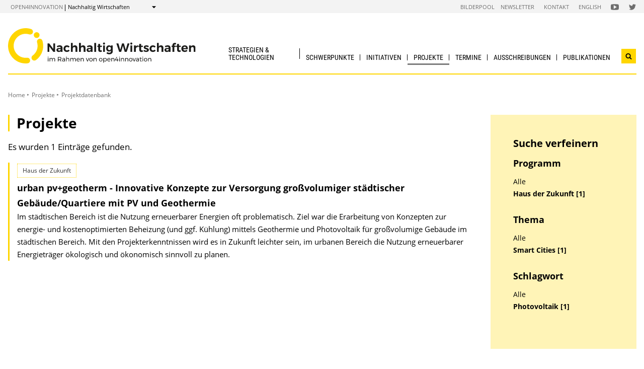

--- FILE ---
content_type: text/html; charset=UTF-8
request_url: https://nachhaltigwirtschaften.at/de/projekte/index.php?keywords=Photovoltaik&topics=Smart+Cities&subsites=Haus+der+Zukunft
body_size: 6452
content:
                
    
    
                                        
                                                            
                
                                            <!DOCTYPE html>
<html lang="de">
    <head>        <meta charset="UTF-8">
        <title>Nachhaltig Wirtschaften</title>
<meta name="viewport" content="width=device-width, initial-scale=1.0"/>
<meta http-equiv="X-UA-Compatible" content="ie=edge">
<meta name="theme-color" content="#FFD600">
<link rel="shortcut icon" href="/includes/images/favicons/nw.png"><link rel="stylesheet" type="text/css" href="/includes/css/main.css?m=1764143125">
<link rel="stylesheet" type="text/css" href="/includes/css/themes.css?m=1725217980">

<!-- 
    A website by WIENFLUSS information.design.solutions (www.wienfluss.net)
 -->

                                                <link rel="alternate" hreflang="en" href="https:///nachhaltigwirtschaften.at/en/projects/"/>
                                                        <link rel="alternate" hreflang="de" href="https:///nachhaltigwirtschaften.at/de/projekte/"/>
                            <link rel="alternate" hreflang="x-default" href="https:///nachhaltigwirtschaften.at/de/projekte/">
                                            <meta property="og:title" content="Nachhaltig Wirtschaften" />
        <meta property="og:type" content="website" />
            
                    
            <meta property="og:url" content="https://nachhaltigwirtschaften.at/de/projekte/" />
                    
            <meta property="og:image" content="https://nachhaltigwirtschaften.at/includes/images/og_images/og-image-nw-de.jpg" />
            </head>

    <!-- Variable class to enable theme -->

    <body class="nw">        <div class="app">
                <header class="header hidden-print">
        <a href="#main" class="skiplink visually-hidden">zum Inhalt</a>

                
                
    
    
    <div class="header__meta">
        <div class="header__meta-container">
            <div class="service-nav__container">
                



<div class="sitecrumb">
    <nav class="sitecrumb-current" aria-label="Standort:">
        <ul>
            <li class="service-nav__navigation-item">
                <a href="//open4innovation.at/de/">open4innovation</a>            </li>

            <li class="service-nav__navigation-item">
                Nachhaltig Wirtschaften            </li>
        </ul>
    </nav>

    <nav class="sitecrumb-proper" aria-label="Wechseln zu:" data-sitecrumb>
        <button class="sitecrumb_toggle" aria-expanded="false" aria-controls="sitecrumb-flyout">
            <span class="visually-hidden">Anzeigen</span>
            <svg class="sitecrumb_toggle-icon">
                <use xlink:href="/includes/images/sprite.svg#ui--arrow-dropdown" />
            </svg>
        </button>
        <ul id="sitecrumb-flyout" class="sitecrumb_possible-path u--display-none">
            <li class="sitecrumb__navigation-item">
                <ul class="sitecrumb_possible-sublist">
                                <li class="sitecrumb_possible-sublist-item">
        <a href="//open4innovation.at/de/themen/digitale-technologien/"  >
            Digitale Technologien        </a>
        <ul class="sitecrumb_possible-sublist-2">            <li class="sitecrumb_possible-sublist-item-2">
                <a  href="//iktderzukunft.at/de/"  >
            IKT der Zukunft        </a>
    </li>
</ul>    </li>
            <li class="sitecrumb_possible-sublist-item">
        <a href="//open4innovation.at/de/themen/energie-und-umwelt/"  >
            Energie und Umwelt        </a>
        <ul class="sitecrumb_possible-sublist-2">            <li class="sitecrumb_possible-sublist-item-2">
                <a  href="//fti-energiewende.at/de/"  >
            Energiewende        </a>
    </li>
            <li class="sitecrumb_possible-sublist-item-2">
                <a  href="/de/iea/"  >
            IEA Forschungskooperation        </a>
    </li>
            <li class="sitecrumb_possible-sublist-item-2">
                <a  href="//klimaneutralestadt.at/de/"  >
            Klimaneutrale Stadt        </a>
    </li>
            <li class="sitecrumb_possible-sublist-item-2">
                <a class="sitecrumb_active-site" href="/de/"  >
            Nachhaltig Wirtschaften        </a>
    </li>
</ul>    </li>
            <li class="sitecrumb_possible-sublist-item">
        <a href="//open4innovation.at/de/themen/industrielle-technologien/"  >
            Industrielle Technologien        </a>
        <ul class="sitecrumb_possible-sublist-2">            <li class="sitecrumb_possible-sublist-item-2">
                <a  href="//produktionderzukunft.at/de/"  >
            Produktion der Zukunft        </a>
    </li>
            <li class="sitecrumb_possible-sublist-item-2">
                <a  href="//fti-ressourcenwende.at/de/"  >
            Ressourcenwende        </a>
    </li>
</ul>    </li>
            <li class="sitecrumb_possible-sublist-item">
        <a href="//open4innovation.at/de/themen/mobilitaet-und-luftfahrt/"  >
            Mobilität und Luftfahrt        </a>
        <ul class="sitecrumb_possible-sublist-2">            <li class="sitecrumb_possible-sublist-item-2">
                <a  href="//fti-mobilitaetswende.at/de/"  >
            Mobilitätswende        </a>
    </li>
            <li class="sitecrumb_possible-sublist-item-2">
                <a  href="//open4aviation.at/de/"  >
            open4aviation        </a>
    </li>
</ul>    </li>
            <li class="sitecrumb_possible-sublist-item">
        <a href="//open4innovation.at/de/themen/weltraum/"  >
            Weltraum        </a>
        <ul class="sitecrumb_possible-sublist-2">            <li class="sitecrumb_possible-sublist-item-2">
                <a  href="//austria-in-space.at/de/"  >
            Austria in Space        </a>
    </li>
</ul>    </li>
                </ul>
            </li>
        </ul>
    </nav>
</div>            </div>
            <span class="header__meta-end-corner">
                                        <a class="header_navigation-link" href="/de/bilderpool/"  >Bilderpool</a>
                            <a class="header_navigation-link" href="/de/newsletter/" lang=en >Newsletter</a>
                            <a class="header_navigation-link" href="/de/kontakt/"  >Kontakt</a>
                            <a class="header_navigation-link" href="/en/" lang=en hreflang=en>English</a>
    
                                        <a class="social-channel" href="https://www.youtube.com/user/NaWiTube" target="_blank" title="Nachhaltig Wirtschaften YouTube Channel"  >
            <span class="visually-hidden">Folgen Sie uns auf Nachhaltig Wirtschaften YouTube Channel</span>
            <svg class="social-channel__icon social-channel__icon--youtube">
                <use xlink:href="/includes/images/sprite.svg#ui--youtube"></use>
            </svg>
        </a>
                            <a class="social-channel" href="https://x.com/NaWi_at" target="_blank" title="Nachhaltig Wirtschaften x-Account"  >
            <span class="visually-hidden">Folgen Sie uns auf Nachhaltig Wirtschaften x-Account</span>
            <svg class="social-channel__icon social-channel__icon--twitter">
                <use xlink:href="/includes/images/sprite.svg#ui--twitter"></use>
            </svg>
        </a>
                </span>
        </div>
    </div>

        <div class="container">
            <div class="header__logo-container">
                <div class="row">
                    <div class="col-md-4">
                        <div class="header__logo-text-container">
                                                            <a href="/de/">
                                                        <img class="header__logo-image" src="/includes/images/logos/NachhaltigWirtschaften_1.svg" alt="Startseite Nachhaltig Wirtschaften">
                                                            </a>
                                                    </div>
                    </div>

                    <div class="header__navbuttoncontainer">
                        <button class="nav_toggle">
                            <span class="nav_hamburger-icon"></span>
                            <span class="visually-hidden">Navigation öffnen</span>
                        </button>
                    </div>

                    <div class="col-sm-8 header__navcontainer">
                        <div class="nav_main-container">
                            




<nav class="nav" data-navigation="true">
    <ul class="nav_list">
        
            
                        
            
    
        <li class="nav_item ">
        <a class="nav_link" href="/de/strategien/"  >
            Strategien &amp; Technologien        </a>

                    <button class="nav_submenu-toggle" aria-controls="12-1-1">
                <span class="visually-hidden" data-show-subnav="Subnavigation anzeigen" data-hide-subnav="Subnavigation ausblenden">Subnavigation anzeigen</span>
                <svg class="nav_toggle-icon">
                    <use xlink:href="/includes/images/sprite.svg#ui--arrow-dropdown"></use>
                </svg>
            </button>
            <ul class="nav_submenu  "
                id="12-1-1">
                            
    <li class="nav_submenu-item">
        <a href="/de/strategien/" class="nav_submenu-link "  >
                        Übersicht        </a>
    </li>
            
    <li class="nav_submenu-item">
        <a href="/de/strategien/nationale-strategien.php" class="nav_submenu-link "  >
                        Nationale Strategien und Gesetze        </a>
    </li>
            
    <li class="nav_submenu-item">
        <a href="/de/strategien/europaeische-strategien.php" class="nav_submenu-link "  >
                        Europäische Strategien und Gesetze        </a>
    </li>
            
    <li class="nav_submenu-item">
        <a href="/de/strategien/internationale-strategien.php" class="nav_submenu-link "  >
                        Internationale Strategien        </a>
    </li>
            
    <li class="nav_submenu-item">
        <a href="/de/strategien/technologien.php" class="nav_submenu-link "  >
                        Technologien        </a>
    </li>
            </ul>
            </li>
    
                        
            
    
        <li class="nav_item ">
        <a class="nav_link" href="/de/schwerpunkte/"  >
            Schwerpunkte        </a>

                    <button class="nav_submenu-toggle" aria-controls="1960-2-1">
                <span class="visually-hidden" data-show-subnav="Subnavigation anzeigen" data-hide-subnav="Subnavigation ausblenden">Subnavigation anzeigen</span>
                <svg class="nav_toggle-icon">
                    <use xlink:href="/includes/images/sprite.svg#ui--arrow-dropdown"></use>
                </svg>
            </button>
            <ul class="nav_submenu  "
                id="1960-2-1">
                            
    <li class="nav_submenu-item">
        <a href="/de/schwerpunkte/" class="nav_submenu-link "  >
                        Übersicht        </a>
    </li>
            
    <li class="nav_submenu-item">
        <a href="//fti-energiewende.at/de/" class="nav_submenu-link "  >
                        Energiewende        </a>
    </li>
            
    <li class="nav_submenu-item">
        <a href="//klimaneutralestadt.at/de/" class="nav_submenu-link "  >
                        Klimaneutrale Stadt        </a>
    </li>
            
    <li class="nav_submenu-item">
        <a href="//fti-ressourcenwende.at/de/" class="nav_submenu-link "  >
                        Kreislaufwirtschaft &amp; Produktionstechnologien        </a>
    </li>
            
    <li class="nav_submenu-item">
        <a href="//fti-mobilitaetswende.at/de/" class="nav_submenu-link "  >
                        Mobilitätswende        </a>
    </li>
            </ul>
            </li>
    
                        
            
    
        <li class="nav_item ">
        <a class="nav_link" href="/de/initiativen/"  >
            Initiativen        </a>

                    <button class="nav_submenu-toggle" aria-controls="1966-3-1">
                <span class="visually-hidden" data-show-subnav="Subnavigation anzeigen" data-hide-subnav="Subnavigation ausblenden">Subnavigation anzeigen</span>
                <svg class="nav_toggle-icon">
                    <use xlink:href="/includes/images/sprite.svg#ui--arrow-dropdown"></use>
                </svg>
            </button>
            <ul class="nav_submenu  "
                id="1966-3-1">
                            
    <li class="nav_submenu-item">
        <a href="/de/initiativen/" class="nav_submenu-link "  >
                        Übersicht        </a>
    </li>
            
    <li class="nav_submenu-item">
        <a href="/de/sdz/artikel/reallabor-initiativen.php" class="nav_submenu-link "  >
                        100 % Reallabore        </a>
    </li>
            
    <li class="nav_submenu-item">
        <a href="//klimaneutralestadt.at/de/initiativen/pionierstaedte/" class="nav_submenu-link "  >
                        Pionierstädte        </a>
    </li>
            
    <li class="nav_submenu-item">
        <a href="//klimaneutralestadt.at/de/initiativen/driving-urban-transitions.php" class="nav_submenu-link "  >
                        Driving Urban Transitions Partnerschaft (DUT)        </a>
    </li>
            
    <li class="nav_submenu-item">
        <a href="/de/initiativen/iea-forschungskooperation.php" class="nav_submenu-link "  >
                        IEA Forschungskooperation        </a>
    </li>
            
    <li class="nav_submenu-item">
        <a href="//klimaneutralestadt.at/de/initiativen/tiks-technologien-innovationen-klimaneutrale-stadt.php" class="nav_submenu-link "  >
                        Technologien und Innovationen für die klimaneutrale Stadt (TIKS)        </a>
    </li>
            
    <li class="nav_submenu-item">
        <a href="/de/ueber-nachhaltig-wirtschaften/mission-innovation.php" class="nav_submenu-link "  >
                        Mission Innovation        </a>
    </li>
            
    <li class="nav_submenu-item">
        <a href="/de/themen/kreislaufwirtschaft/" class="nav_submenu-link "  >
                        Kreislaufwirtschaft        </a>
    </li>
            
    <li class="nav_submenu-item">
        <a href="/de/sdz/" class="nav_submenu-link "  >
                        Stadt der Zukunft        </a>
    </li>
            </ul>
            </li>
    
                
    
    
    
    <li class="nav_item ">
        <a class="nav_link nav_link--is-active" href="/de/projekte/"  >
            Projekte        </a>

                    <button class="nav_submenu-toggle" aria-controls="1954-4-1">
                <span class="visually-hidden" data-show-subnav="Subnavigation anzeigen" data-hide-subnav="Subnavigation ausblenden">Subnavigation anzeigen</span>
                <svg class="nav_toggle-icon">
                    <use xlink:href="/includes/images/sprite.svg#ui--arrow-dropdown"></use>
                </svg>
            </button>
            <ul class="nav_submenu  "
                id="1954-4-1">
                            
    <li class="nav_submenu-item">
        <a href="/de/projekte/" class="nav_submenu-link nav_submenu-link--active  "  >
                        Projektdatenbank        </a>
    </li>
            
    <li class="nav_submenu-item">
        <a href="/de/ueber-nachhaltig-wirtschaften/open-access-prinzipien.php" class="nav_submenu-link "  >
                        Open Access Prinzipien        </a>
    </li>
            </ul>
            </li>
    
                        
            
    
        <li class="nav_item ">
        <a class="nav_link" href="/de/veranstaltungen/"  >
            Termine        </a>

                    <button class="nav_submenu-toggle" aria-controls="34-5-1">
                <span class="visually-hidden" data-show-subnav="Subnavigation anzeigen" data-hide-subnav="Subnavigation ausblenden">Subnavigation anzeigen</span>
                <svg class="nav_toggle-icon">
                    <use xlink:href="/includes/images/sprite.svg#ui--arrow-dropdown"></use>
                </svg>
            </button>
            <ul class="nav_submenu  nav_submenu--right-aligned"
                id="34-5-1">
                            
    <li class="nav_submenu-item">
        <a href="/de/veranstaltungen/" class="nav_submenu-link "  >
                        Aktuelle  Veranstaltungen        </a>
    </li>
            
    <li class="nav_submenu-item">
        <a href="/de/veranstaltungen/archiv.php" class="nav_submenu-link "  >
                        Veranstaltungsarchiv & Tagungsunterlagen        </a>
    </li>
            
    <li class="nav_submenu-item">
        <a href="/de/veranstaltungen/eingabe.php" class="nav_submenu-link "  >
                        Veranstaltungs&shy;bekanntgabe        </a>
    </li>
            </ul>
            </li>
    
                        
            
    
        <li class="nav_item ">
        <a class="nav_link" href="/de/ausschreibungen/"  >
            Ausschreibungen        </a>

                    <button class="nav_submenu-toggle" aria-controls="14-6-1">
                <span class="visually-hidden" data-show-subnav="Subnavigation anzeigen" data-hide-subnav="Subnavigation ausblenden">Subnavigation anzeigen</span>
                <svg class="nav_toggle-icon">
                    <use xlink:href="/includes/images/sprite.svg#ui--arrow-dropdown"></use>
                </svg>
            </button>
            <ul class="nav_submenu  nav_submenu--right-aligned"
                id="14-6-1">
                            
    <li class="nav_submenu-item">
        <a href="/de/ausschreibungen/" class="nav_submenu-link "  >
                        Aktuelle Ausschreibungen        </a>
    </li>
            
    <li class="nav_submenu-item">
        <a href="//fti-ressourcenwende.at/de/foerderungen/foerderdatenbank/" class="nav_submenu-link "  >
                        Förderkompass Kreislaufwirtschaft        </a>
    </li>
            
    <li class="nav_submenu-item">
        <a href="/de/ausschreibungen/fruehere-ausschreibungen.php" class="nav_submenu-link "  >
                        Frühere Ausschreibungen        </a>
    </li>
            
    <li class="nav_submenu-item">
        <a href="//fti-ressourcenwende.at/de/foerderungen/nationale-ausschreibungen/kreislaufwirtschaft-3-as.php" class="nav_submenu-link "  >
                        FTI-Initiative Kreislaufwirtschaft - 3. Ausschreibung        </a>
    </li>
            </ul>
            </li>
    
                        
            
    
        <li class="nav_item nav_item--last">
        <a class="nav_link" href="/de/publikationen/"  >
            Publikationen        </a>

                    <button class="nav_submenu-toggle" aria-controls="26-7-1">
                <span class="visually-hidden" data-show-subnav="Subnavigation anzeigen" data-hide-subnav="Subnavigation ausblenden">Subnavigation anzeigen</span>
                <svg class="nav_toggle-icon">
                    <use xlink:href="/includes/images/sprite.svg#ui--arrow-dropdown"></use>
                </svg>
            </button>
            <ul class="nav_submenu  nav_submenu--right-aligned"
                id="26-7-1">
                            
    <li class="nav_submenu-item">
        <a href="/de/publikationen/projektberichte.php" class="nav_submenu-link "  >
                        Projektberichte        </a>
    </li>
            
    <li class="nav_submenu-item">
        <a href="/de/publikationen/eia/" class="nav_submenu-link " lang=en >
                        energy innovation austria        </a>
    </li>
            
    <li class="nav_submenu-item">
        <a href="/de/publikationen/energieforschungserhebungen.php" class="nav_submenu-link "  >
                        Energieforschungs&shy;erhebungen        </a>
    </li>
            
    <li class="nav_submenu-item">
        <a href="/de/publikationen/markterhebungen.php" class="nav_submenu-link "  >
                        Markterhebung und Energiedaten Österreichs        </a>
    </li>
            
    <li class="nav_submenu-item">
        <a href="/de/iea/publikationen/" class="nav_submenu-link "  >
                        IEA Publikationen        </a>
    </li>
            
    <li class="nav_submenu-item">
        <a href="https://nachhaltigwirtschaften.at/de/strategien/" class="nav_submenu-link "  >
                        Strategien & Technologien        </a>
    </li>
            
    <li class="nav_submenu-item">
        <a href="/de/publikationen/broschueren-leitfaeden-filme.php" class="nav_submenu-link "  >
                        Broschüren & Folder        </a>
    </li>
            
    <li class="nav_submenu-item">
        <a href="/de/publikationen/forschungsforum/" class="nav_submenu-link "  >
                        Forschungsforum (bis 2013)        </a>
    </li>
            
    <li class="nav_submenu-item">
        <a href="/de/multimedia/" class="nav_submenu-link "  >
                        Multimedia        </a>
    </li>
            
    <li class="nav_submenu-item">
        <a href="/de/publikationen/ausbildungsmaterialien.php" class="nav_submenu-link "  >
                        Ausbildungs&shy;materialien        </a>
    </li>
            </ul>
            </li>

        
        <li class="nav_item nav_item--mobile nav_item--search">
            <form data-search-form="mobile" id="searchform-mobile" action="/de/suche/" method="get" class="search js-search">
                <div class="u--flex">
                    <input type="text" name="q" placeholder="Suchbegriff eingeben ..." aria-label="Suchbegriff eingeben ..." class="search__field" />
                                        <button type="submit" class="search__button">
                        <svg class="search__icon">
                            <use xlink:href="/includes/images/sprite.svg#ui--search"></use>
                        </svg>
                        <span class="visually-hidden">Suchen</span>
                    </button>
                </div>
                <div class="search__options">
                <label for="search-select">Suche in: </label>
                                    <select id="search-select" name="sites" class="search__select">
                                                    <option selected value="NW.at">nur auf Nachhaltig Wirtschaften</option>
                                                <option data-search-site="https://open4innovation.at/de/suche/index.php" value="all">auf der gesamten open4innovation-Plattform</option>
                    </select>
                                </div>
            </form>
        </li>

        
                    <li class="nav_item nav_item--mobile">
        <a class="nav_link" href="/de/bilderpool/"  >Bilderpool</a>
    </li>
            <li class="nav_item nav_item--mobile">
        <a class="nav_link" href="/de/newsletter/" lang=en >Newsletter</a>
    </li>
            <li class="nav_item nav_item--mobile">
        <a class="nav_link" href="/de/kontakt/"  >Kontakt</a>
    </li>
            <li class="nav_item nav_item--mobile">
        <a class="nav_link" href="/en/" lang=en hreflang=en>English</a>
    </li>

        
        <li class="nav_item nav_item--mobile">
            <a class="nav_link" href="//open4innovation.at/de/uebersicht-innovationsbereiche.php">Alle weiteren Angebote</a>
        </li>

        
        <li class="nav_item nav_item--mobile nav_item--social">
                        <a class="nav_link nav_link--social social-channel" href="https://www.youtube.com/user/NaWiTube" target="_blank" title="Nachhaltig Wirtschaften YouTube Channel"  >
        <span class="visually-hidden">Folgen Sie uns auf Nachhaltig Wirtschaften YouTube Channel</span>
        <svg class="social-channel__icon">
            <use xlink:href="/includes/images/sprite.svg#ui--youtube"></use>
        </svg>
    </a>
            <a class="nav_link nav_link--social social-channel" href="https://x.com/NaWi_at" target="_blank" title="Nachhaltig Wirtschaften x-Account"  >
        <span class="visually-hidden">Folgen Sie uns auf Nachhaltig Wirtschaften x-Account</span>
        <svg class="social-channel__icon">
            <use xlink:href="/includes/images/sprite.svg#ui--twitter"></use>
        </svg>
    </a>
        </li>
    </ul>
</nav>
                        </div>
                        <div class="search__container">
                            <button type="button" class="brand-btn brand-btn--icon-only" data-a11y-dialog-show="search-widget-dialog">
                                <svg class="brand-btn__icon">
                                    <use xlink:href="/includes/images/sprite.svg#ui--search"></use>
                                </svg>
                                <span class="visually-hidden">Suchwidget öffnen</span>
                            </button>
                        </div>
                        <div class="nav_overlay">

                        </div>
                    </div>


                </div>
            </div>
            <div class="row">
                                   <div class="container container--no-hero">
        </div>
                </div>
        </div>
        <!-- Search Widget Dialog Container -->
        <div
            class="dialog-container"
            data-a11y-dialog="search-widget-dialog"
            aria-hidden="true"
            aria-labelledby="search-dialog-title"
        >
        <div class="dialog-overlay" data-a11y-dialog-hide></div>
        <div class="dialog-content" role="document">
            <button
                data-a11y-dialog-hide
                class="dialog-close"
                aria-label="Suchwidget schließen"
            >
                &times;
            </button>
            <div class="searchwidget__content">
    <h1 id="search-dialog-title">Suche</h1>
    <form id="searchform" data-search-form="desktop" action="/de/suche/" method="get">
        <fieldset class="u--flex u--px-0 u--mx-0">
            <input type="text" name="q" placeholder="Suchbegriff eingeben ..." aria-label="Suchbegriff eingeben ..." class="search__field" />
            <button type="submit" class="brand-btn">
                <svg class="brand-btn__icon">
                    <use xlink:href="/includes/images/sprite.svg#ui--search"></use>
                </svg>
                <span>Suchen</span>
            </button>
        </fieldset>
        <fieldset class="u--px-0 u--mx-0">
            <legend>Suchbereich</legend>
                                                <div class="u--py-0-25 searchwidget__option">
                        <input type="radio" id="select_site" name="sites" value="NW.at" checked>
                        <label for="select_site">nur auf Nachhaltig Wirtschaften</label>
                    </div>
                                <div class="u--py-0-25 searchwidget__option">
                    <input data-search-site="https://open4innovation.at/de/suche/index.php" type="radio" id="select_main" name="sites" value="all">
                    <label for="select_main">auf der gesamten open4innovation-Plattform</label>
                </div>
                    </fieldset>
    </form>
</div>
        </div>
    </div>
    </header>
            
                            <main class="main" id="main">
                    <div class="container">
                                                                                                        
    
        
    
    
    
    
    

    
    
    <nav class="breadcrumbs" aria-label="Sie befinden sich hier:">
        <ul class="breadcrumb">
                                                                                        <li class="breadcrumb__item"><a href="/de/"  >Home</a></li>
                                                            <li class="breadcrumb__item"><a href="/de/projekte/"  >Projekte</a></li>
                                <li class="breadcrumb__item"><span>Projektdatenbank</span></li>
                                                        </ul>
    </nav>
                                                <div class="row">
                            <div class="col-sm-12 col-lg-8 col-xl-9">                                <article class="article">                                    
                                
    
                                
                                                                                                                                                                                                                                                                                                                
                                                                                                                            
                                                                                                                                                                                                                                                                                                                                                                                                                                                                                                                                                                                                                                                    
                                                                                                                            
                                                                                                                                                                                                                                                                                                                                                                                                                                                                                                    
                                                                                        
                                                                                                                                                                                                                                                                                                                                                                                                                                                                                                                                                                                                                
                                                                                        
                                                                                                                                                                                                                                                                                                                                                                                                                                                                                                                                                                                                                                                                                                                                                                                                                                                                                                                                                                                        
                                                                                                                                                                                                                                        
                                                                                                                                                                                                                                                                                                                                                                                                                                                                                                                                                                                                                
                                                                                                                                                                                                                                                                            
                                                                                                                                                                                                    
                                                                                                                                                                
                                                    
                                                                                                                                                                                                                                                                                                                                                                                                                                                                
                                                                                                                                                                                                                                                                                                                                                                                                                            
                                                                                                                                                                                                                                                                                                                                                                                                                                                                                                                                                                                                                                                                                                                            
                                                                                                                                                                                                                                                                                                                                                                                                                                                                                                    
                                                                                                                                                                                                                                                                                                                                                                                                                            
                                                                                                                                                                
                                                                                                                                                                                                                                        
                                                                                                                                                                                                                                        
                                                                                                                                                                                                                                                                                                                                                                                                                                                                                                                                                                                                                                                                                                                            
                                                                                                                                                                                                                                                                                                                                                                                                                                                                                                                                        
                                                                                        
                                                                                                                                                                                                                                        
                                                                                        
                                                                                                                                                                                                                                                                                                                                                                                                                                                                                                                                                                                                                                                                                
                                <h1 class="page-headline">
            Projekte        </h1>
                    <p>Es wurden 1 Einträge gefunden.</p>
    
    
            <div class="searchresult" >
                    
                                            <div class='searchresult__category'>Haus der Zukunft</div>
                    
                    <h3 class="searchresult__header">
                        <a href="/de/sdz/projekte/urban-pv-geotherm-innovative-konzepte-zur-versorgung-grossvolumiger-staedtischer-gebaeude-quartiere-mit-pv-und-geothermie.php"  >
                            urban pv+geotherm - Innovative Konzepte zur Versorgung großvolumiger städtischer Gebäude/Quartiere mit PV und Geothermie                        </a>
                    </h3>
<p class="searchresult__content" >Im städtischen Bereich ist die Nutzung erneuerbarer Energien oft problematisch. Ziel war die Erarbeitung von Konzepten zur energie- und kostenoptimierten Beheizung (und ggf. Kühlung) mittels Geothermie und Photovoltaik für großvolumige Gebäude im städtischen Bereich. Mit den Projekterkenntnissen wird es in Zukunft leichter sein, im urbanen Bereich die Nutzung erneuerbarer Energieträger ökologisch und ökonomisch sinnvoll zu planen.</p>            </div>
    <!-- PAGINATION -->
    <nav class="pagination no-print" aria-label="Ergebnisseiten">
        <ul class="pagination__list">
        </ul>
    </nav>
    <!-- PAGINATION -->
                                </article>                                                            </div>                                        <div class="col-12 col-md-6 col-lg-4 col-xl-3">
            <aside class="aside hidden-print">
        
                
                

                
                
                
                                        
    
                            <div class="aside_block aside_block--background-brand aside-searchresult">
                            <div id="filter" class="filter fab-toggle-content">
                                <h2 class="filter__header">Suche verfeinern</h2>
<h3 class="filter__header">Programm</h3><ul class="filter__categories"><li class="filter__entry"><a href="/de/projekte/index.php?keywords=Photovoltaik&topics=Smart+Cities">Alle</a></li><li class="filter__entry filter__entry--active"><a class="active" href="/de/projekte/index.php?keywords=Photovoltaik&topics=Smart+Cities&subsites=Haus+der+Zukunft">Haus der Zukunft [1]</a></li></ul><h3 class="filter__header">Thema</h3><ul class="filter__categories"><li class="filter__entry"><a href="/de/projekte/index.php?keywords=Photovoltaik&subsites=Haus+der+Zukunft">Alle</a></li><li class="filter__entry filter__entry--active"><a class="active" href="/de/projekte/index.php?keywords=Photovoltaik&topics=Smart+Cities&subsites=Haus+der+Zukunft">Smart Cities [1]</a></li></ul><h3 class="filter__header">Schlagwort</h3><ul class="filter__categories"><li class="filter__entry"><a href="/de/projekte/index.php?topics=Smart+Cities&subsites=Haus+der+Zukunft">Alle</a></li><li class="filter__entry filter__entry--active"><a class="active" href="/de/projekte/index.php?keywords=Photovoltaik&topics=Smart+Cities&subsites=Haus+der+Zukunft">Photovoltaik [1]</a></li></ul>                </div>
            </div>
                
                
                
                
                
                
                
                
                
                
                                                        
                
                
                
                
                
                
                
                
                
                

                
                                                                            <div class="aside-language aside_block">
                                            <a class="aside-language_link" href="/en/projects/" lang="en" hreflang="en">
                            <svg class="aside-language_icon">
                                <use xlink:href="/includes/images/sprite.svg#ui--language"></use>
                            </svg>
                            This content in English                        </a>
                                    </div>
                                        
                    </aside>
        </div>
                                                    <div class="share">
            <span class="share__label">Diese Seite teilen ...</span>
            <ul>
                <li>
                    <a href="https://twitter.com/share?text=&amp;url=https://nachhaltigwirtschaften.at%2Fde%2Fprojekte%2Findex.php%3Fkeywords%3DPhotovoltaik%26topics%3DSmart%2BCities%26subsites%3DHaus%2Bder%2BZukunft" class="social-channel">
                        <span class="visually-hidden">twitter</span>
                        <svg class="social-channel__icon">
                            <use xlink:href="/includes/images/sprite.svg#ui--twitter"></use>
                        </svg>
                    </a>
                </li>
                <li>
                    <a href="https://www.facebook.com/sharer.php?u=https://nachhaltigwirtschaften.at%2Fde%2Fprojekte%2Findex.php%3Fkeywords%3DPhotovoltaik%26topics%3DSmart%2BCities%26subsites%3DHaus%2Bder%2BZukunft"
                        class="social-channel">
                        <span class="visually-hidden">facebook</span>
                        <svg class="social-channel__icon">
                            <use xlink:href="/includes/images/sprite.svg#ui--facebook"></use>
                        </svg>
                    </a>
                </li>
                <li>
                    <a href="https://www.linkedin.com/shareArticle?url=https://nachhaltigwirtschaften.at%2Fde%2Fprojekte%2Findex.php%3Fkeywords%3DPhotovoltaik%26topics%3DSmart%2BCities%26subsites%3DHaus%2Bder%2BZukunft&amp;title="
                        class="social-channel"
                        target="_blank">
                        <span class="visually-hidden">linkedin</span>
                        <svg class="social-channel__icon social-channel__icon--linkedin">
                            <use xlink:href="/includes/images/sprite.svg#ui--linkedin"></use>
                        </svg>
                    </a>
                </li>
            </ul>
        </div>
    
                        </div>
                    </div>
                </main>
                                
        
        

    
    


    
        


    
    
        


    
    <footer class="footer">
        <div class="footer__main">
            <div class="container">
                <div class="row">
                    <div class="col-lg-5 footer__brand-meta-col">

                        <strong class="footer__brand-headline">
                            Nachhaltig Wirtschaften                        </strong>

                        <p class="footer__brand-teaser">
                            Im Rahmen von                                                             <a href="//open4innovation.at/de/">open4innovation</a>
                                                    </p>

                        <div class="row">
                            <a href="https://www.bmimi.gv.at" class="col-xs-6 col-sm-5 col-md-4 col-lg-5 footer__brand-logo-col">
                                <img src="/includes/logos/bmimi/de/bmimi-logo-srgb.svg"
                                    alt="BMIMI Logo"
                                    class="footer__logo footer__logo--bmvit fluid-image" />
                            </a>
                            <a href="https://www.ffg.at" class="col-xs-3 col-sm-3 col-md-2 col-lg-3 footer__brand-logo-col">
                                <img src="/includes/images/logos/ffg-logo.svg?m=1629211277" height="200" width="498" alt="FFG Logo" class="footer__logo footer__logo--ffg fluid-image">                            </a>
                                                    </div>
                    </div>
                                    <div class="col-sm-6 col-md-4 col-lg-3 col-md-offset-1">
            <h5 class="footer__col-headline">Initiativen</h5>
            <ul class="footer__linklist">                        <li><a href="https://www.eranet-smartenergysystems.eu/" lang=en >ERA-Net Smart Energy Systems</a></li>
                            <li><a href="/de/hdz/"  >Haus der Zukunft</a></li>
                            <li><a href="/de/iea/"  >IEA Forschungskooperation</a></li>
                            <li><a href="https://jpi-urbaneurope.eu/" lang=en >JPI Urban Europe</a></li>
                            <li><a href="/de/sdz/"  >Stadt der Zukunft</a></li>
    </ul>
        </div>
                    <div class="col-sm-6 col-md-4 col-lg-3 ">
            <h5 class="footer__col-headline">Ressourcen</h5>
            <ul class="footer__linklist">                        <li><a href="https://infothek.bmimi.gv.at/"  >BMIMI-Infothek</a></li>
                            <li><a href="/de/bilderpool/"  >Bilderpool</a></li>
                            <li><a href="/de/newsletter/" lang=en >Newsletter</a></li>
                            <li><a href="//open4innovation.at/de/logos/"  >Logos</a></li>
                            <li><a href="https://foerderkompass.at/"  >Förderkompass</a></li>
    </ul>
        </div>
                    </div>
            </div>
        </div>

        <div class="footer__meta">
                                    <a href="/de/impressum/"  >Impressum</a>
                            <a href="//open4innovation.at/de/datenschutz.php"  >Datenschutz</a>
                            <a href="//open4innovation.at/de/nutzungsbedingungen.php"  >Nutzungsbedingungen</a>
                            <a href="//open4innovation.at/de/barrierefrei.php"  >Barrierefreiheit</a>
                            <a href="/de/sitemap/" lang=en >Sitemap</a>
            </div>
    </footer>
        </div>

                    <script src="/includes/js/main.js?m=1758706553"></script>

            
                            <script src="/includes/js/ckeditor/ckeditor.js?m=1554382610"></script>
                <script src="/includes/js/ckeditor-wrapper.js?m=1558026416"></script>
                        
            
                                            </body>
</html>